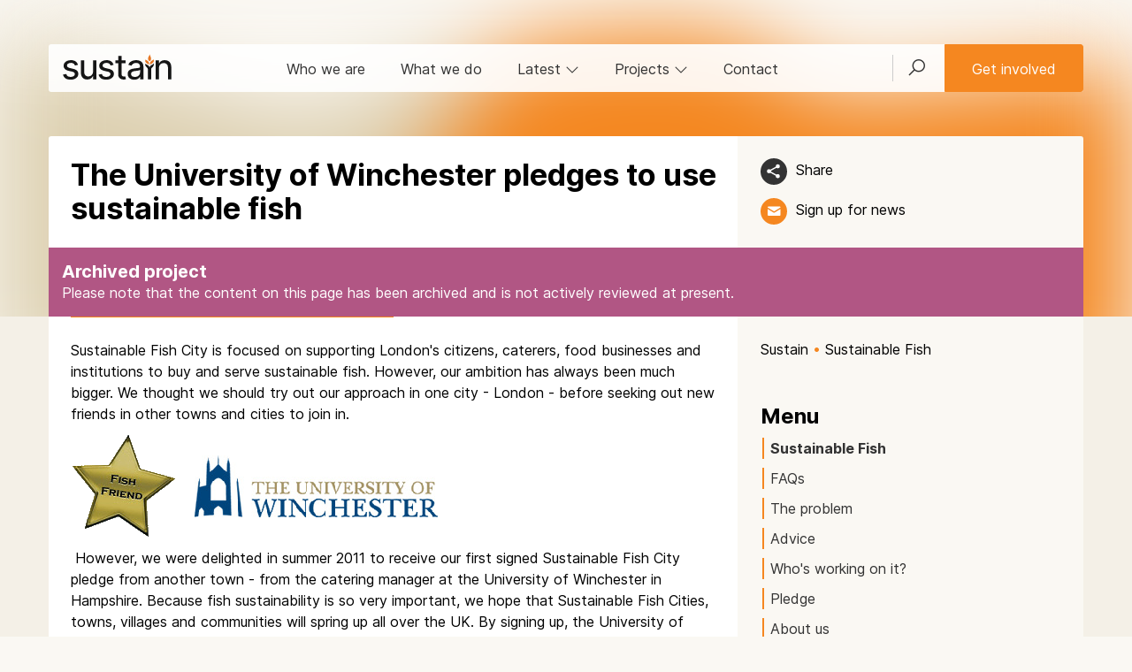

--- FILE ---
content_type: text/html; charset=UTF-8
request_url: https://www.sustainweb.org/sustainablefishcity/inspired_university_of_winchester/
body_size: 8878
content:
<!DOCTYPE html>
<html lang="en">
<head>
<meta charset="UTF-8">
<meta http-equiv="X-UA-Compatible" content="IE=edge">
<meta name="viewport" content="width=device-width, initial-scale=1"> 
<meta name="robots" content="max-image-preview:large"> 
 
<meta name="twitter:card" content="summary_large_image">
<meta name="twitter:site" content="@UKsustain" />
<meta name="twitter:title" content="The University of Winchester pledges to use sustainable fish | Sustain">
<meta name="twitter:description" content="The University of Winchester has pledged to use only sustainable fish and seafood in its catering"> 
<meta name="twitter:image" content="https://www.sustainweb.org/resources/images/logos/sustainable-fish-cities.png">
<meta property="og:type"   content="website" />  
<meta property="og:url" content="https://www.sustainweb.org/sustainablefishcity/inspired_university_of_winchester/">
<meta property="og:title" content="The University of Winchester pledges to use sustainable fish | Sustain"> 
<meta property="og:description" content="The University of Winchester has pledged to use only sustainable fish and seafood in its catering">
<meta property="og:image" content="https://www.sustainweb.org/resources/images/logos/sustainable-fish-cities.png">
<title>The University of Winchester pledges to use sustainable fish | Sustain</title>
<meta name="keywords" content="University, Winchester, pledged, sustainable, fish, seafood, catering">
<meta name="description" content="The University of Winchester has pledged to use only sustainable fish and seafood in its catering">
<link rel="apple-touch-icon" sizes="180x180" href="/apple-touch-icon.png">
<link rel="icon" type="image/png" sizes="32x32" href="/favicon-32x32.png">
<link rel="icon" type="image/png" sizes="16x16" href="/favicon-16x16.png">
<link rel="manifest" href="/site.webmanifest">
<link rel="mask-icon" href="/safari-pinned-tab.svg" color="#5bbad5">
<meta name="msapplication-TileColor" content="#00aba9">
<meta name="theme-color" content="#ffffff">
<link href="/bootstrap/css/line-awesome.min.css" rel="stylesheet">
<link href="/bootstrap/css/bootstrap.min.css" rel="stylesheet">
<link href="/bootstrap/css/datepicker.css" rel="stylesheet">
<link href="/bootstrap/css/gtheme_2024.css?v=1.08" rel="stylesheet"> 
<link rel="stylesheet" type="text/css" href="/bootstrap/slick/slick.css"/>
<!--[if lt IE 9]>
  <script src="/bootstrap/js/html5shiv.js"></script><script src="/bootstrap/js/respond.min.js"></script>
<![endif]-->
	
<script src="/bootstrap/js/jquery.min.js"></script>	
<script type="text/javascript">
 
    if (window.location.href.indexOf("sustainweb") < 0) {
		window.stop();
       $("#siteContainer").hide();
    }
 
</script>
</head>

<body class="light_beigebg"> 
<div id="siteContainer">
<span id="top"></span><noscript><div class="orangebg"><div class="container"><div class="row top15 bot25"><div class="col-sm-12"><h2>Please enable Javascript in your web browser!</h2><p>Javascript is required to use a number of the features of the Sustain website. <a href="http://www.enable-javascript.com/" target="_blank" rel="noopener">Find out how to enable Javascript here</a></p></div></div></div></div></noscript>



<!-- HEAD  -->
<div class=" head_nav_block_nobg">
	 
	  
		<img class="blur50  hero_image" src="https://www.sustainweb.org/image/image-lg-1310-03jun24.jpg"> 
		 
	
	<div class="container  left0 right0">
				<div class="head_nav_block ">
			<div class="navbar navbar-default border_rad_3"> 
				<div class="navbar-header">
					<button type="button" class="navbar-toggle collapsed" data-toggle="collapse" data-target="#navbar-collapse" aria-expanded="false">
					<span class="sr-only">Toggle navigation</span><i class="glyphicon glyphicon-menu-hamburger"></i>
					</button>
					<button class="navbar-toggle collapsed" type="button" data-toggle="collapse" data-target="#search_bar"><span class="glyphicon glyphicon-search"></span></button>
					<div class="navbar-brand"><a href="/"><img src="/resources/svg/Sustain_logo.svg" class="logo" alt="Sustain: the alliance for better food and farming" title="Sustain: the alliance for better food and farming"></a></div>
				</div> 
				<div class="collapse navbar-collapse" id="navbar-collapse"> 
					<ul class="nav navbar-nav navbar-right hidden-xs">
						<li class="navbar_search_outer"><a class="navbar_search_btn collapsed" href="#" type="button" data-toggle="collapse" data-target="#search_bar" id="searchFire"><i class="las la-search"></i></a></li>  
						<li class="left0 right0"><a href="/get-involved/" type="button"  class="btn btn-warning navbar-btn">Get involved</a></li>
					</ul>
					<ul class="nav navbar-nav"> 
						<li class=""><a href="/about/">Who we are</a></li>
						<li class=""><a href="/what-we-do/">What we do</a></li>
						<li class="hidden-xs "><a href="#" data-toggle="collapse" data-target="#latest_bar" class="collapsed" id="latestFire">Latest <i class="hidden-sm las la-angle-down rotate"></i></a></li>
						<li class="hidden-xs"><a href="#" data-toggle="collapse" data-target="#proj_bar" class="collapsed" id="projFire">Projects <i class="hidden-sm las la-angle-down rotate"></i></a></li> 
						<li class="hidden-sm "><a href="/contact-us/">Contact</a></li>
						<li class="hidden-sm hidden-md hidden-lg"><a href="/projectsandcampaigns/">Projects</a></li> 
						<li class="hidden-sm hidden-md hidden-lg"><a href="#" data-toggle="collapse" data-target="#latest_bar_mobile" class="collapsed">Latest <i class="hidden-sm las la-angle-down rotate"></i></a></li>
					</ul>
					<ul id="latest_bar_mobile" class="nav navbar-nav collapse hidden-sm hidden-md hidden-lg"> 
							<li><a href="/news/" class="top5 bot5">News</a></li>
							<li class=""><a href="/blogs/">Blogs</a></li>
							<li class=""><a href="/policy-positions/">Policy positions</a></li>
							<li class=""><a href="/reports/">Reports</a></li>
							<li class=""><a href="/events/">Events & webinars</a></li>
							<li class=""><a href="/jobs/">Jobs</a></li>
					</ul>
				</div>
			</div>
		</div> 
				 
		<div class="head_title_block_nobg"> 
			<div class="container ">
				<div class="row container_white_beige_bg border_rad_3_top">
					<div class="col-sm-8 left25 rigth25 top25"> 
						<h1 class="notop bot25">The University of Winchester pledges to use sustainable fish</h1>
																	</div> 
					<div class="col-sm-4  left25 ">  
						<div class="head_title_block_tools"> 
							<p class="bot15"><a class="icon_theme_small icon_theme_black_hover_orange copyLinkButton" href="javascript:;" title="Share"><img src="/resources/svg/Share24-white.svg"></a> <a class="nodecorate left5 copyLinkButton copyLinkButtonInner" href="javascript:;">Share</a></p>	   
							
							<p class="hidden-xs hidden-sm"><a class="icon_theme_small icon_theme_orange_hover_beige" href="javascript:;" data-toggle="modal" data-target="#mailingModal" data-position="1" title="Get updates"><img src="/resources/svg/email-white24.svg"></a> <a class="nodecorate left5 " href="javascript:;" data-toggle="modal" data-target="#mailingModal" data-position="1">Sign up for news</a></p>	
													</div>  
					</div> 
				</div> 
			</div> 
		</div> 
		 
	</div> 
</div> 
<!-- HEAD ENDS  -->


 
<!-- SEARCHBAR -->
<div id="search_bar" class=" collapse container-fluid  dropbar_parent">
<div id="searchContainer" class="container whitebg dropbarsearch border_rad_3 nopad left0 right0"> 
<form class="" method="get" action="https://www.sustainweb.org/home/search/"><fieldset><div class="input-group"><input type="text" class="form-control input-lg whitebd" name="search" value="" placeholder="Search by keyword"><span class="input-group-btn"><button class="btn btn-lg btn-primary"  type="submit"><i class="white glyphicon glyphicon-search"></i></button></span></div>
</fieldset></form>
</div> 
</div> 
<!-- LATESTBAR -->
<div id="latest_bar" class="collapse  hidden-xs dropbar_parent"><input type="hidden" id="latestContainerLoaded" value="0"><div id="latestContainer" class="container  dropbar border_rad_3"><span class="small grey">Loading...</span></div></div> 
<!-- PROJBAR -->
<div id="proj_bar" class="collapse container-fluid hidden-xs dropbar_parent"><input type="hidden" id="projContainerLoaded" value="0"><div id="projContainer" class="container whitebg dropbar border_rad_3"><span class="small grey">Loading...</span></div></div>




<!-- ARCHIVE BAR -->
    <div class="container purplebg white">
        <div class="row top5 bot15">
            <div class="col-sm-12">
									<h4 class="nobot">Archived project</h4>
				               <p class="nobot">Please note that the content on this page has been archived and is not actively reviewed at present.</p>
            </div>
        </div>
    </div>






	





<div class="content-fluid beigebg  ">
<div id="content" class="container ">
	<div class="row bot50 border_rad_3_bot container_white_beige_bg">
		<div id="articleCopy" class="col-sm-8 left25 right25  ">
											
				
				
								
								<hr class="hidden-xs orangebg orangebd hr50 notop nobot"> 
				
								
				
				
				<div class="contentblock  top25"><p>Sustainable Fish City is focused on supporting London&#39;s citizens, caterers, food businesses and institutions to buy and serve sustainable fish. However, our ambition has always been much bigger. We thought we should try out our approach in one city - London&nbsp;- before seeking out new friends in other towns and cities to join in.</p>

<p><img alt="Fish Friend" height="119" src="https://www.sustainweb.org/resources/images/fish_city/star_fish_friend_logo.gif" width="120" />&nbsp;&nbsp;&nbsp; <a href="http://www.winchester.ac.uk" target="_blank"><img alt="The University of Winchester" height="70" src="https://www.sustainweb.org/resources/images/fish_city/sfc_university_of_winchester_logo.jpg" width="275" /></a></p>

<p>&nbsp;However, we were delighted in summer 2011 to receive our first signed Sustainable Fish City pledge from another town - from the catering manager at the University of Winchester in Hampshire. Because fish sustainability is so very important, we hope that Sustainable Fish Cities, towns, villages and communities will spring up all over the UK. By signing up, the University of Winchester has inspired us to start thinking about how this might spread.</p>

<p>Established in 1840, the University of Winchester has 7,000 staff and students. Its mission is to educate, to advance knowledge and to serve the public good, so adopting a commitment to sustainable fish puts that mission into practice.</p>

<p>Contacting the campaign in summer 2011, University of Winchester Catering Manager Dave Morton said, &quot;Although Sustainable Fish City is based around London it is important that as many Universities and businesses support the campaign as possible. We would like to be part of this rolling out nationally.&quot;<br />
&nbsp;<br />
<img alt="Claire Lewis and Caroline Bennett speaking at the University of Winchester LIFE event" height="290" src="https://www.sustainweb.org/resources/images/fish_city/claire_lewis_caroline_bennett_2010.jpg" width="270" /></p>

<p>In October 2010, the University celebrated LIFE Week, a programme of events marking the formal launch of the University Catering Department&rsquo;s Ethical Procurement Policy.&rsquo;LIFE&rsquo; stands for Local, Independent, Fairtrade and Ethical. LIFE week included a series of food-related<br />
events and activities on campus, such as a hog roast, local ale tasting and stalls by local<br />
suppliers in the Food Hall.</p>

<p>A key event was the screening of <a href="http://www.endoftheline.com" target="_blank" title="The End of the Line"><em>End of the Line</em></a>, an eye-opening documentary about the overfishing of the world&rsquo;s oceans. The University welcomed the film&rsquo;s producer Claire Lewis to attend. She was joined for a Q&amp;A after the screening by Caroline Bennett, Managing Director of Moshi Moshi, one of only seven seafood restaurants in the UK to have received formal accreditation from the Marine Stewardship Council. Caroline also sits on the working party of Sustainable Fish City. Claire and Caroline are shown speaking to the audience in the picture on the right.</p>

<p>Claire explained to the university audience that reading the book End of the Line by Charles Clover changed her life. According to Clover, she said, the scale of the problem is such that &ldquo;like climate change, it cannot wait, we must act now.&rdquo; The film presented some staggering facts:</p>

<ul>
	<li>the largest trawling nets are big enough to hold 13 Boeing 747s; every year, a tenth of the world&rsquo;s catch goes over the side as being useless</li>
	<li>the depleted cod stocks in the waters off Newfoundland have still not recovered, despite a complete moratorium since the early nineties</li>
	<li>most at risk is bluefin tuna: &ldquo;it&rsquo;s not a question of if but when &ndash; collapse is inevitable&rdquo;</li>
	<li>scientists sound clear and repeated warnings, but according to Claire, in 60% of EU decisions the science is ignored.</li>
</ul>

<p>Claire and Caroline are convinced that improvement will have to come from below, as a grassroots development, and their respective film and restaurants have an important role to play in this: &ldquo;Only by informing the public, effecting a change in people&rsquo;s behaviour and putting pressure on politicians, can we bring about real change,&rdquo; said Claire.</p>

<p>Caroline added, &ldquo;I&rsquo;ve come to the conclusion that the topdown approach doesn&rsquo;t work. For the public to demand ethically sourced fish is music to my ears &ndash; please be vocal.&rdquo;</p>

<p><a href="http://peopleandplanet.org/green-league-2011/table?ggl11profile=5702&amp;test=3370e8" target="_blank"><img alt="People &amp; Planet Green League 2011" height="138" src="https://www.sustainweb.org/resources/images/fish_city/logo_people_and_planet_1st.jpg" width="326" /></a></p>

<p>As a result of such concerns, the University of Winchester says that it is &quot;committed to monitoring the sourcing of its fish supply and never purchases fish from the Marine Conservation Society&#39;s list of species to avoid, only buying those that can be sourced sustainably&quot;. The University of Winchester was subsequently awarded a <a href="http://peopleandplanet.org/green-league-2011/table?ggl11profile=5702&amp;test=3370e8" target="_blank" title="University of Winchester 1st Class commendation">1st Class commendation</a> from the People &amp; Planet Green League 2011, ranking an impressive 22nd in the whole country for its green and ethical policies and practices. We are delighted that sustainable fish was one of these, as part of the university&#39;s ethical procurement policy. Read more in the <a href="http://www.winchester.ac.uk/research/ResearchandKnowledgeExchange/KnowledgeExchangeNewsletter/Documents/KEN%2015%20final.pdf" target="_blank" title="University of Winchester celebrates launch of ethical procurement policy">university newsletter</a>.</p>

<p><strong>Find out more about the University of Winchester on its website: <a href="http://www.winchester.ac.uk" target="_blank" title="The University of Winchester">http://www.winchester.ac.uk</a></strong></p>
</div>
				
								
								 
				 
					
				
						

			<div class="row top25"><div class="col-xs-12 nobot"><span class="icon_theme_small blackbg border0"><img src="/resources/svg/icon-sustain24.svg"></span></div></div>			
			<div class="row top25">
				<div class="col-xs-12 nobot"><p class="small bot15"><a href="/" class="nodecorate  ">Sustain</a> <span class="orange">&bull;</span> <a href="https://www.sustainweb.org/sustainablefishcity/" class="nodecorate  ">Sustainable Fish</a> </p></div>			</div>	
			
			<div class="row">
				<div class="col-xs-12 nobot">
					<hr class="orangebg orangebd  top5 nobot">
				</div>
			</div>	
			<div class="row">
				<div class="col-xs-9 col-sm-6 top15 bot5">
					<p class="bot15"><a class="icon_theme_small icon_theme_black_hover_orange copyLinkButton" href="javascript:;" title="Share"><img src="/resources/svg/Share24-white.svg"></a> <a class="nodecorate left5 copyLinkButton copyLinkButtonInner" href="javascript:;">Share</a></p> 
				</div>
				<div class="col-xs-3 col-sm-6 text-right top15 bot5">
										<p><a class="icon_theme_small icon_theme_black_hover_orange" href="javascript:;" data-toggle="modal" data-target="#mailingModal" data-position="3" title="Get updates"><img src="/resources/svg/email-white24.svg"></a> <a class="nodecorate left5 hidden-xs" href="javascript:;" data-toggle="modal" data-target="#mailingModal" data-position="3">Sign up for news</a></p>
									</div>
			</div>
			<div class="row bot15 flex_container"> 
				<div class="flex_item col-xs-12 col-sm-12">
					<p><a href="/sustainablefishcity/">Sustainable Fish</a>: A campaign to protect precious marine environments and fishing livelihoods, and call for fish to be bought from sustainable sources. We want to show what can be done if people and organisations make a concerted effort to change their buying habits.</p>				</div>
							</div>
		</div>
		
		
		
		
		<div class="col-sm-4 left25 right_bar top25 hidden-xs">

		<p class="bot50"><a href="/" class="nodecorate  ">Sustain</a> <span class="orange">&bull;</span> <a href="https://www.sustainweb.org/sustainablefishcity/" class="nodecorate  ">Sustainable Fish</a> </p><div class=""></div>	


		 
		<div class="bot50 "><h3 class="notop">Menu</h2><div class="menuList"><a class=" active_rank" href="https://www.sustainweb.org/sustainablefishcity/"><strong>Sustainable Fish</strong></a><a class=" active_rank" href="https://www.sustainweb.org/sustainablefishcity/faqs/">FAQs</a><a class=" active_rank" href="https://www.sustainweb.org/sustainablefishcity/whats_the_problem/">The problem</a><a class=" active_rank" href="https://www.sustainweb.org/sustainablefishcity/how_can_i_help/">Advice</a><a class=" active_rank" href="https://www.sustainweb.org/sustainablefishcity/whos_working_on_it/">Who&#039;s working on it?</a><a class=" active_rank" href="https://www.sustainweb.org/sustainablefishcity/sustainable_fish_pledge/">Pledge</a><a class=" active_rank" href="https://www.sustainweb.org/sustainablefishcity/about/">About us</a><a class=" active_rank" href="https://www.sustainweb.org/sustainablefishcity/policy/">Policy</a></div></div>			
 
	       
 
  		
		
	  
							
		<div class="bot25"><h3 class=" notop">Support our campaign</h3><p>Donate now to help us to protect marine environments and fishing livelihoods.</p><p class="top25"><a class="btn btn-warning" href="/donate/?i=8192&s=55">Donate</a></p><p>Sustain is registered with the Fundraising Regulator and is a signatory to the <a href="https://www.sustainweb.org/about/our_approach_to_fundraising/" target="_blank">Fundraising Promise</a>.</p></div> 	
					
		</div>
	</div>
</div>
</div>











 
	
<!-- FOOTER --> 
<div class="container-fluid container_dark"><div class="container"> 
	<div class="row top25 bot50">
	<div class="col-sm-12 col-md-3 col-lg-3 top15"> 
		<p>
		<a class="icon_medium icon_bluesky_alt" href="https://bsky.app/profile/sustainweb.org" target="_blank" rel="noopener" title="Bluesky"></a>
		<a class="icon_medium icon_linkedin_alt" href="https://www.linkedin.com/company/sustain-the-alliance-for-better-food-and-farming/posts/" target="_blank" rel="noopener" title="LinkedIn"></a>
		<a class="icon_medium icon_twitter_alt" href="https://x.com/UKSustain" target="_blank" rel="noopener" title="x"></a>
		<a class="icon_medium icon_fbook_alt" href="https://www.facebook.com/UKSustain/" target="_blank" rel="noopener"  title="Facebook"></a> 
		<!--<a class="icon_medium icon_utube_alt" href="https://www.youtube.com/user/SustainUK" target="_blank" rel="noopener"  title="Youtube"></a>--> 
		<a href="#" class="icon_medium icon_email_alt"  data-toggle="modal" data-target="#mailingModal"  data-position="4"  title="Email list"></a>
		</p>
		<p class="top15"><strong>Sustain</strong><br />The Green House<br />244-254 Cambridge Heath Road<br />London E2 9DA</p>
		<p><span class="glyphicon glyphicon-earphone"></span> 020 3559 6777<br /> 
		<span class="glyphicon glyphicon-envelope"></span> <a href="mailto:sustain@sustainweb.org">sustain@sustainweb.org</a>
		</p>
	</div>
	<div class="col-sm-12 col-md-3 col-lg-3">
		<p class="top15">Sustain advocates food and agriculture policies and practices that enhance the health and welfare of people and animals, improve the working and living environment, promote equity and enrich society and culture.</p>
		<p class="top15"><a href="http://www.sustainweb.org/home/copyright/" target="_blank" rel="noopener">&copy; Sustain 2025</a><br />
		Registered charity (no. <a href="http://apps.charitycommission.gov.uk/Showcharity/RegisterOfCharities/SearchResultHandler.aspx?RegisteredCharityNumber=1018643" target="_blank" rel="noopener">1018643</a>)<br />
		<a href="http://www.sustainweb.org/home/privacy/" target="_blank" rel="noopener">Data privacy & cookies</a><br />
		<a href="https://icons8.com/" rel="nofollow noopener noreferrer" target="_blank">Icons by Icons8</a><br />   
		</p>
	</div>
	<div class="col-sm-12 col-md-2 col-lg-2">
		<p class="top15">
		<a href="/about/">Who we are</a><br />
		<a href="/what-we-do/">What we do</a><br />
		<a href="/get-involved/">Get involved</a><br />
		<a href="/news/">News</a><br />
		<a href="/blogs/">Blogs</a><br />
		<a href="/policy-positions/">Policy positions</a><br />
		<a href="/reports/">Reports</a><br />
		<a href="/events/">Events</a><br />
		<a href="/jobs/">Jobs</a><br />
		<a href="/contact-us/">Contact</a><br />  
		<a href="/email/">Sign up</a>
		</p>
	</div>
	
	<div class="col-sm-12 col-md-offset-1 col-md-3">
		<p class="text-center top15"><a href="https://www.sustainweb.org" target="_blank" rel="noopener" class="bot25"><img src="/resources/svg/Sustain_logo_white.svg"  alt="Sustain" class="img-responsive"></a></p>	
	</div>
</div></div></div>	
<!-- FOOTER ENDS -->  

<!-- Modal --><div id="copyLinkModal" class="modal fade" role="dialog"><div class="modal-dialog"><div class="modal-content"><div class="modal-header"><button type="button" class="close" data-dismiss="modal">&times;</button><h3 class="modal-title">Share link</h3></div><div class="modal-body"><h4>https://www.sustainweb.org/sustainablefishcity/inspired_university_of_winchester/</h4><script>function copyToClipboard(msg) {navigator.clipboard.writeText(msg).then(function () {$("#copyLinkButton").html("<span class=\"glyphicon glyphicon-ok\"></span> Copied");}, function () {$("#copyLinkButton").fadeIn(200);});} </script></div><div class="modal-footer"><button class="btn btn-sm btn-warning viewShareLinkOnclick" onclick="copyToClipboard('https://www.sustainweb.org/sustainablefishcity/inspired_university_of_winchester/')" id="copyLinkButton">Copy link</button><span class="red copiedNot" style="display: none">Error copying</span><button type="button" class="btn btn-sm btn-default pull-right" data-dismiss="modal">Close</button></div></div></div></div><!-- Modal ENDS -->

<ul class="nav pull-right scroll-top scroll-butt">
  <li class=""><a href="#top" id="top-link"><i class="glyphicon glyphicon-chevron-up"></i></a></li>
</ul>

	
<!-- JAVASCRIPT ETC -->
		

<!-- 2019 EMAIl LIST SIGNUP -->	 
<script>
function sendMessage() {
	$('#emailForms').fadeOut();
	$('#errorMessage').fadeOut();
	$('#errorMessageLength').fadeOut();
	var user_firstname = document.getElementById("user_firstname").value;
	var user_surname = document.getElementById("user_surname").value;
	var user_email = document.getElementById("user_email").value;

	if($('#user_firstname').val().length < 25 && $('#user_surname').val().length < 25) {
		if(!isEmail(user_email)) { 
			$('#emailForms').fadeIn();
			$('#openerMessage').fadeOut();
			$('#errorMessage').fadeIn();
			
		} else {
			$('#processingMessage').fadeIn();
			$('#openerMessage').fadeOut();
			$.ajax({
			  type: 'POST',
			  url: '/processors/email_signup.php',
			  data: $('#emailFormSignUp').serialize(),
			  success: function(data) {
				$('#processingMessage').fadeOut();
				$('#errorMessage').fadeOut();
				$('#emailForms').html(data);
				$('#emailForms').fadeIn();
			  }
			})
		}
	} else {
        $('#errorMessageLength').fadeIn();
		$('#emailForms').fadeIn();
    }
}
function isEmail(email) {
  var regex = /^([a-zA-Z0-9_.+-])+\@(([a-zA-Z0-9-])+\.)+([a-zA-Z0-9]{2,4})+$/;
  return regex.test(email);
} 
</script>



<script>
$(document).ready(function() {
  $('a[data-toggle=modal], button[data-toggle=modal]').click(function () {
	var positionNum = '';
	if (typeof $(this).data('position') !== 'undefined') { positionNum = $(this).data('position'); }
	$('#data_object_two').val(positionNum);
  })
});
</script>


<div class="modal fade" id="mailingModal" tabindex="-1" role="dialog" aria-labelledby="myModalLabel" aria-hidden="true">
  <div class="modal-dialog">
	<div class="modal-content">
	
			<div class="modal-header">
				<a class="close_modal" data-dismiss="modal" aria-hidden="true"><i class="glyphicon glyphicon-remove"></i></a>
				<h3 class="modal-title nobot" id="myModalLabel">Join the Sustain email list</h3>
				<p><class class="white notop nobot">The latest news on better food and farming from across the Sustain alliance</class></p> 

			</div>
			  
			<div class="modal-body" style="display: none" id="errorMessageLength"><p class="lead text-danger nobot">Please review your name and try again.</p></div> 
			<div class="modal-body" style="display: none" id="errorMessage"><p class="lead text-danger nobot">Please enter a valid email address.</p></div> 
			<div class="modal-body" style="display: none" id="processingMessage"><p class="lead nobot">Hold on, we're working on your request...</p></div> 
			

			<div id="emailForms">
				<form id="emailFormSignUp" enctype="multipart/form-data">
				<div class="modal-body">
					<input type="hidden" name="action" value="1">
					<input type="hidden" name="interest_id" value="6ce3e012d5">
					<input type="hidden" name="list_id" value="2996923d27">
					<input type="hidden" name="profile_id" value="86">				
					
					<input type="hidden" name="tipid" value="55">
					<input type="hidden" name="donation_source_section" value="55">
					<input type="hidden" name="donation_source_page" value="8192">
					<input type="hidden" name="data_object_one" value="1"><!-- TYPE -->
					<input type="hidden" name="data_object_two" id="data_object_two" value="0"><!-- POSITION -->


					<div class="row top15">
						<div class="col-sm-6">
							<div class="form-group">
								<label class="control-label" for="user_firstname">First name</label>
								<input class="form-control input-lg" id="user_firstname" type="text" name="user_firstname">
							</div>
						</div>
						<div class="col-sm-6">
							<div class="form-group">
								<label class="control-label" for="user_surname">Surname</label>
								<input class="form-control input-lg" id="user_surname" type="text" name="user_surname">
							</div>
						</div>
					</div>

					<div class="row nobot">
						<div class="col-sm-6">
							<div class="form-group">
								<label class="control-label" for="user_email">Email</label>
								<input class="form-control  input-lg" id="user_email" name="user_email" type="text">
							</div>
						</div>
						<div class="col-sm-6">
							<div class="form-group">
								<label class="control-label" for="user_postcode">Postcode</label>
								<input class="form-control  input-lg" id="user_postcode" name="user_postcode" type="text">	
							</div>
						</div>
					</div>

				</div>	
				</form>	
				<div class="modal_body_border">	
					<p class="nobot">Your personal information will be kept private and held securely by Sustain. By submitting this information you are agreeing to the use of your data in accordance with our <a href="https://www.sustainweb.org/home/privacy/" target="_blank">privacy policy</a>. You can unsubscribe at any time.</p>
				</div>
				<div class="modal-footer">
										<div class="form-group top5 bot5">
						<button onclick="sendMessage()" class="btn btn-warning">Sign me up</button>
					</div>
				</div>
			
					
			</div>	
		
	</div>
  </div>
</div>		
<!-- 2019 EMAIl LIST SIGNUP ENDS --><script src="/bootstrap/js/bootstrap.min.js"></script>
<script src="/bootstrap/js/navMenu.js"></script>
<script src="/bootstrap/js/popup.js"></script>
<script src="/bootstrap/js/extended_2024.js?v=1.1"></script> 
	
	
	
	
	
	

	
 <!--
<script type="text/javascript"> _linkedin_partner_id = "4898794"; window._linkedin_data_partner_ids = window._linkedin_data_partner_ids || []; window._linkedin_data_partner_ids.push(_linkedin_partner_id); </script><script type="text/javascript"> (function(l) { if (!l){window.lintrk = function(a,b){window.lintrk.q.push([a,b])}; window.lintrk.q=[]} var s = document.getElementsByTagName("script")[0]; var b = document.createElement("script"); b.type = "text/javascript";b.async = true; b.src = "https://snap.licdn.com/li.lms-analytics/insight.min.js"; s.parentNode.insertBefore(b, s);})(window.lintrk); </script> <noscript> <img height="1" width="1" style="display:none;" alt="" src="https://px.ads.linkedin.com/collect/?pid=4898794&fmt=gif" /> </noscript>
-->
<!-- JAVASCRIPT ENDS -->
</div>
</body>
</html> 

--- FILE ---
content_type: image/svg+xml
request_url: https://www.sustainweb.org/resources/svg/Bluesky_alt.svg
body_size: 561
content:
<?xml version="1.0" encoding="UTF-8"?>
<svg xmlns="http://www.w3.org/2000/svg" width="10.5mm" height="10.5mm" version="1.1" viewBox="0 0 29.8 29.8">
  <defs>
    <style>
      .cls-1 {
        fill: #fff;
      }
    </style>
  </defs>
  <!-- Generator: Adobe Illustrator 28.7.3, SVG Export Plug-In . SVG Version: 1.2.0 Build 164)  -->  
  <g>
    <g id="Layer_1">
      <path class="cls-1" d="M9.2,7.5c2.3,1.7,4.8,5.2,5.7,7.1.9-1.9,3.4-5.4,5.7-7.1,1.7-1.2,4.4-2.2,4.4.9s-.4,5.2-.6,5.9c-.7,2.6-3.3,3.2-5.7,2.8,4.1.7,5.1,3,2.9,5.3-4.2,4.3-6.1-1.1-6.6-2.5,0-.3-.1-.4-.1-.3,0-.1,0,0-.1.3-.5,1.4-2.3,6.8-6.6,2.5-2.2-2.3-1.2-4.6,2.9-5.3-2.3.4-4.9-.3-5.7-2.8-.2-.7-.6-5.3-.6-5.9,0-3.1,2.7-2.1,4.4-.9h0Z"/>
    </g>
  </g>
</svg>

--- FILE ---
content_type: image/svg+xml
request_url: https://www.sustainweb.org/resources/svg/email-white24.svg
body_size: 635
content:
<?xml version="1.0" encoding="UTF-8"?>
<svg id="Layer_1" data-name="Layer 1" xmlns="http://www.w3.org/2000/svg" version="1.1" viewBox="0 0 200.1 200.1">
  <defs>
    <style>
      .cls-1 {
        fill: #fff;
        fill-rule: evenodd;
        stroke-width: 0px;
      }
    </style>
  </defs>
  <path class="cls-1" d="M102.1,100.8c-16.1-9.5-32.6-20-49.3-30.2-1.2-.7-2.8-1.4-3.1-2.1-.5-1.7.8-4.2,1.8-5.3,2.9-3.1,10.1-2.1,16.3-2.1h71c3.9,0,8.9-.5,11.3.5,1.9.8,4.9,3.9,4.1,6.9-.4,1.4-4.7,3.2-6.4,4.3-15.8,9.6-30.1,18.6-45.7,28.1h.1Z"/>
  <path class="cls-1" d="M154.2,81.2v37.7c0,7.4,1.1,14.2-4.4,16.1-2.6,1-8,.3-11.8.3h-72.3c-7.4,0-13.2.9-15.3-4-1.3-2.8-.6-7.9-.6-12.1v-38c0-.3.1-.6.2-.3,14.9,9.2,29.9,18.1,45.2,27.6,2.2,1.4,4.6,3.4,6.9,3.4s4.8-2.1,7-3.4c15-9.1,30.4-18.9,45.2-27.4h-.2Z"/>
</svg>

--- FILE ---
content_type: image/svg+xml
request_url: https://www.sustainweb.org/resources/svg/Email_alt.svg
body_size: 1227
content:
<?xml version="1.0" encoding="utf-8"?>
<!-- Generator: Adobe Illustrator 14.0.0, SVG Export Plug-In . SVG Version: 6.00 Build 43363)  -->
<!DOCTYPE svg PUBLIC "-//W3C//DTD SVG 1.1//EN" "http://www.w3.org/Graphics/SVG/1.1/DTD/svg11.dtd">
<svg version="1.1" id="Layer_1" xmlns="http://www.w3.org/2000/svg" xmlns:xlink="http://www.w3.org/1999/xlink" x="0px" y="0px"
	 width="29.76px" height="29.76px" viewBox="0 0 29.76 29.76" enable-background="new 0 0 29.76 29.76" xml:space="preserve">
<g>
	<g>
		<path fill="#FFFFFF" d="M17.81,14.91l4.95-4.95v9.97L17.81,14.91z M12.74,15.5l1.93,1.93c0.08,0.08,0.19,0.13,0.31,0.13
			s0.22-0.05,0.31-0.13l1.939-1.94l4.82,4.9H7.87L12.74,15.5z M14.98,16.52L7.83,9.37h14.3L14.98,16.52z M7.04,9.8l5.09,5.09
			l-5.09,5.1V9.8z M23.19,8.5H6.6c-0.24,0-0.43,0.189-0.43,0.43v11.89c0,0.24,0.19,0.431,0.43,0.431h16.59
			c0.24,0,0.43-0.19,0.43-0.431V8.93C23.62,8.69,23.431,8.5,23.19,8.5z"/>
		<path fill="#FFFFFF" d="M23.19,21.52H6.6c-0.39,0-0.7-0.31-0.7-0.7V8.93c0-0.39,0.31-0.7,0.7-0.7h16.59
			c0.39,0,0.699,0.32,0.699,0.7v11.89C23.89,21.21,23.58,21.52,23.19,21.52L23.19,21.52z M8.51,20.12h12.89l-4.18-4.25l-1.75,1.75
			c-0.27,0.26-0.729,0.26-0.99,0l-1.74-1.74L8.51,20.12L8.51,20.12z M7.31,10.45L7.31,10.45v8.89l4.44-4.45 M18.19,14.91l4.3,4.359
			v-8.66L18.19,14.91L18.19,14.91z M8.48,9.63l6.5,6.5l6.5-6.5H8.48L8.48,9.63z"/>
	</g>
</g>
</svg>


--- FILE ---
content_type: image/svg+xml
request_url: https://www.sustainweb.org/resources/svg/icon-sustain24.svg
body_size: 756
content:
<?xml version="1.0" encoding="UTF-8"?>
<svg id="Layer_1" data-name="Layer 1" xmlns="http://www.w3.org/2000/svg" version="1.1" viewBox="0 0 200.1 200.1">
  <defs>
    <style>
      .cls-1 {
        fill-rule: evenodd;
      }

      .cls-1, .cls-2 {
        fill: #fff;
        stroke-width: 0px;
      }
    </style>
  </defs>
  <path class="cls-1" d="M99.5,18.3c11,21.1,29.8,59.9,0,74.7-11.8-7.2-18.5-18.5-16.3-34.5,2.1-14.5,16.8-25.6,16.3-40.2Z"/>
  <path class="cls-1" d="M53.1,75.2c22.8,11,46,21.6,40.8,57.5-5.8-11.8-49-15.1-40.8-57.5Z"/>
  <path class="cls-1" d="M145,75.2c-22.8,11-45.9,21.6-40.8,57.5,5.8-11.8,49-15.1,40.8-57.5Z"/>
  <g>
    <path class="cls-1" d="M103.5,164.3c-.9-27.2-32.9-29.7-45.9-45.7-4.8,42.8,28.4,38,28.4,64.9"/>
    <path class="cls-1" d="M99.1,164.3c.9-27.2,32.9-29.7,45.9-45.7,4.7,42.1-28.4,38.4-28.4,64.9"/>
    <path class="cls-2" d="M81.6,200.6v-38.7h35v38.7h-35Z"/>
  </g>
</svg> 

--- FILE ---
content_type: image/svg+xml
request_url: https://www.sustainweb.org/resources/svg/Share24-white.svg
body_size: 707
content:
<?xml version="1.0" encoding="UTF-8"?>
<svg xmlns="http://www.w3.org/2000/svg" width="70.6mm" height="70.6mm" version="1.1" viewBox="0 0 200.1 200.1">
  <defs>
    <style> 
      .cls-1 {
        fill: #fff;
      }
    </style>
  </defs>
  <!-- Generator: Adobe Illustrator 28.7.2, SVG Export Plug-In . SVG Version: 1.2.0 Build 154)  -->
  <g>
    <g id="Layer_1">
      <g>
        <g>
          <circle class="cls-1" cx="132.1" cy="57.8" r="16.7"/>
          <circle class="cls-1" cx="132.1" cy="137.4" r="16.7"/>
        </g>
        <circle class="cls-1" cx="60.8" cy="97.6" r="16.7"/>
      </g>
      <rect class="cls-1" x="55.7" y="72.4" width="81.6" height="10.6" transform="translate(-25.6 56.9) rotate(-29.2)"/>
      <rect class="cls-1" x="91.3" y="76.7" width="10.6" height="81.6" transform="translate(-53.1 144.4) rotate(-60.8)"/>
    </g>
  </g>
</svg> 

--- FILE ---
content_type: image/svg+xml
request_url: https://www.sustainweb.org/resources/svg/FaceBook_alt.svg
body_size: 312
content:
<?xml version="1.0" encoding="UTF-8"?>
<svg id="Layer_1" xmlns="http://www.w3.org/2000/svg" version="1.1" viewBox="0 0 29.8 29.8">
  <!-- Generator: Adobe Illustrator 29.1.0, SVG Export Plug-In . SVG Version: 2.1.0 Build 142)  -->
  <defs>
    <style>
      .st0 {
        fill: #fff;
      }
    </style>
  </defs>
  <path class="st0" d="M18.7,15.8l.4-3.3h-3.5v-2.1c0-1,.3-1.6,1.7-1.6h1.9v-3c-.3,0-1.4-.1-2.7-.1-2.7,0-4.5,1.6-4.5,4.4v2.5h-3v3.3h3v8.6h3.6v-8.6h3Z"/>
</svg>